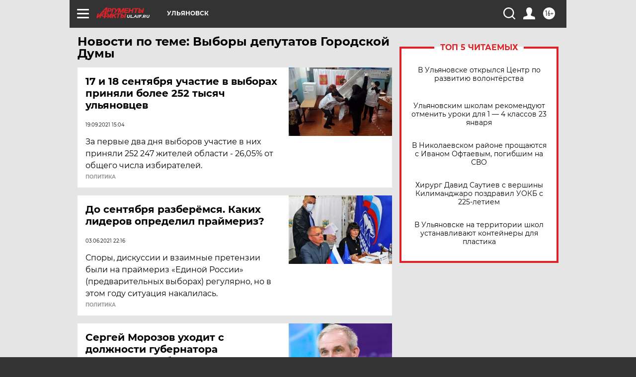

--- FILE ---
content_type: text/html
request_url: https://tns-counter.ru/nc01a**R%3Eundefined*aif_ru/ru/UTF-8/tmsec=aif_ru/837121275***
body_size: -71
content:
D8A974116972A44FX1769120847:D8A974116972A44FX1769120847